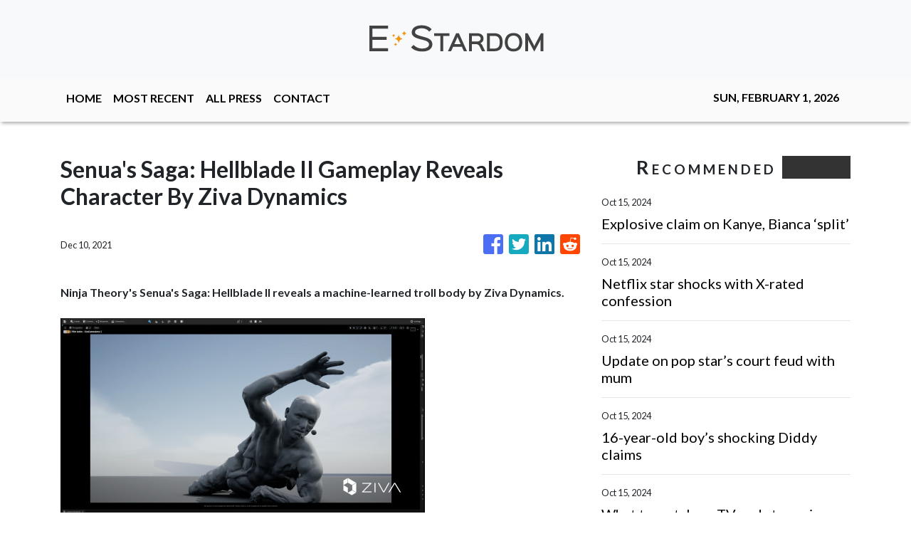

--- FILE ---
content_type: text/html; charset=utf-8
request_url: https://us-central1-vertical-news-network.cloudfunctions.net/get/fetch-include-rss
body_size: 18969
content:
[
  {
    "id": 58552793,
    "title": "Explosive claim on Kanye, Bianca ‘split’",
    "summary": "An insider has claimed Kanye West and Bianca Censori have hatched a secret plot behind closed doors to distract the public.",
    "slug": "explosive-claim-on-kanye-bianca-split",
    "link": "https://www.news.com.au/entertainment/celebrity-life/hook-ups-break-ups/explosive-claim-on-kanye-bianca-split/news-story/aae8785362963f8fe8d5397062dd7b7e?from=rss-basic",
    "date_published": "2024-10-15T10:00:07.000Z",
    "images": "https://content.api.news/v3/images/bin/2e928ac473748e2c06b3b6f464e3b3e1?width=320",
    "categories": "1,10,11,61,1055",
    "img_id": "0",
    "caption": "",
    "country": "Australia",
    "source_type": "rss",
    "source": "news.com.au"
  },
  {
    "id": 58552792,
    "title": "Netflix star shocks with X-rated confession",
    "summary": "The star of Monsters: The Lyle and Erik Menendez Story made a wild confession about one particular scene on the smash hit show.",
    "slug": "netflix-star-shocks-with-xrated-confession",
    "link": "https://www.news.com.au/entertainment/tv/netflix-star-shocks-with-xrated-confession/news-story/513a938aba49ab9fe4e2abe4e35e9a3f?from=rss-basic",
    "date_published": "2024-10-15T10:00:07.000Z",
    "images": "https://content.api.news/v3/images/bin/db03ea591c4741cbae11223557a2ad6f?width=320",
    "categories": "1,10,11,61,1055",
    "img_id": "0",
    "caption": "",
    "country": "Australia",
    "source_type": "rss",
    "source": "news.com.au"
  },
  {
    "id": 58539766,
    "title": "Update on pop star’s court feud with mum",
    "summary": "Singer Vanessa Amorosi is deadlocked with her mother after suing her over the ownership of two homes bought with proceeds from her music career.",
    "slug": "update-on-pop-stars-court-feud-with-mum",
    "link": "https://www.news.com.au/national/victoria/courts-law/singer-vanessa-amorosi-mum-deadlocked-over-home-ownership-lawsuit/news-story/1065356147d57c9a3ff5f18cf57ab2da?from=rss-basic",
    "date_published": "2024-10-15T10:00:07.000Z",
    "images": "https://content.api.news/v3/images/bin/9ad94a9645edccb1ed7e33a295a9c810?width=320",
    "categories": "1,10,11,61,1055",
    "img_id": "0",
    "caption": "",
    "country": "Australia",
    "source_type": "rss",
    "source": "news.com.au"
  },
  {
    "id": 58539765,
    "title": "16-year-old boy’s shocking Diddy claims",
    "summary": "It marks the first time that Combs has been accused in the civil and criminal cases of sexual activity with a child.",
    "slug": "16yearold-boys-shocking-diddy-claims",
    "link": "https://www.news.com.au/entertainment/music/16yearold-boys-shocking-diddy-claims/news-story/c51799d302fb6158f0297f4f381863f9?from=rss-basic",
    "date_published": "2024-10-15T10:00:07.000Z",
    "images": "https://content.api.news/v3/images/bin/8ff8e9b68ff0667979c057cb219f0367?width=320",
    "categories": "1,10,11,61,1055",
    "img_id": "0",
    "caption": "",
    "country": "Australia",
    "source_type": "rss",
    "source": "news.com.au"
  },
  {
    "id": 58539764,
    "title": "What to watch on TV and streaming this week",
    "summary": "Triple Logie-winner Kitty Flanagan is back with her global hit workplace comedy and a serious medical problem is tackled head-on in a quality new footy drama.",
    "slug": "what-to-watch-on-tv-and-streaming-this-week",
    "link": "https://www.news.com.au/entertainment/tv/what-to-watch-on-tv-and-streaming-this-week-fisk-returns-plus-a-footy-drama-that-hits-hard/news-story/14aa2ad2d572961c9614a2349d94260c?from=rss-basic",
    "date_published": "2024-10-15T10:00:07.000Z",
    "images": "https://content.api.news/v3/images/bin/6b482bab512c81db5dea8d6ab92fcde0?width=320",
    "categories": "1,10,11,61,1055",
    "img_id": "0",
    "caption": "",
    "country": "Australia",
    "source_type": "rss",
    "source": "news.com.au"
  },
  {
    "id": 58527962,
    "title": "TV icon’s tragic cause of death revealed",
    "summary": "Renowned Aussie broadcaster George Negus has died at the age of 82, with his family issuing an emotional statement.",
    "slug": "tv-icons-tragic-cause-of-death-revealed",
    "link": "https://www.news.com.au/entertainment/celebrity-life/celebrity-deaths/aussie-tv-icon-george-negus-dies-aged-82/news-story/0ca17e0c06077720cf2fa3a9d857390f?from=rss-basic",
    "date_published": "2024-10-15T10:00:07.000Z",
    "images": "https://content.api.news/v3/images/bin/d2448257d73c5632755268b34d3bca5f?width=320",
    "categories": "1,10,11,61,1055",
    "img_id": "0",
    "caption": "",
    "country": "Australia",
    "source_type": "rss",
    "source": "news.com.au"
  },
  {
    "id": 58527961,
    "title": "George Negus dead at 82",
    "summary": "Former 60 Minutes star reporter George Negus, who has died aged 82, famously took on former British PM Margaret Thatcher in a headline-making interview.",
    "slug": "george-negus-dead-at-82",
    "link": "https://www.news.com.au/entertainment/tv/current-affairs/renowned-journalist-george-negus-has-died-aged-82/news-story/a03159cb89663dfbd499e9682b52e376?from=rss-basic",
    "date_published": "2024-10-15T10:00:07.000Z",
    "images": "https://content.api.news/v3/images/bin/07c47d93cf754c62c918ca53c82aa492?width=320",
    "categories": "1,10,11,61,1055",
    "img_id": "0",
    "caption": "",
    "country": "Australia",
    "source_type": "rss",
    "source": "news.com.au"
  },
  {
    "id": 58515180,
    "title": "Two words raise fresh Harry, Meghan marriage questions",
    "summary": "As the Duke and Duchess of Sussex continue to appear individually, a friend’s claim has only made things more confusing.",
    "slug": "two-words-raise-fresh-harry-meghan-marriage-questions",
    "link": "https://www.news.com.au/entertainment/celebrity-life/royals/two-words-raise-fresh-prince-harry-and-meghan-markle-marriage-questions/news-story/43ec5357a97e01bcda8da48753832430?from=rss-basic",
    "date_published": "2024-10-15T10:00:07.000Z",
    "images": "https://content.api.news/v3/images/bin/6f7c8f06b65b1cb801522baf61269d3d?width=320",
    "categories": "1,10,11,61,1055",
    "img_id": "0",
    "caption": "",
    "country": "Australia",
    "source_type": "rss",
    "source": "news.com.au"
  },
  {
    "id": 58515179,
    "title": "Aussie star you won’t recognise in new pics",
    "summary": "A famous Aussie celebrity looked unrecognisable as he popped into the service station.",
    "slug": "aussie-star-you-wont-recognise-in-new-pics",
    "link": "https://www.news.com.au/entertainment/celebrity-life/celebrity-photos/dominic-purcell-debuts-a-whole-new-look/news-story/6086720f42b1a25376746bf7579ceb88?from=rss-basic",
    "date_published": "2024-10-15T10:00:07.000Z",
    "images": "https://content.api.news/v3/images/bin/064f56e2a2b38cd1dcea6ccf7c68d793?width=320",
    "categories": "1,10,11,61,1055",
    "img_id": "0",
    "caption": "",
    "country": "Australia",
    "source_type": "rss",
    "source": "news.com.au"
  },
  {
    "id": 58501980,
    "title": "‘90s star unrecognisable at Sydney event",
    "summary": "A 90s icon who played the role of Xena: Warrior Princess has re-emerged in Sydney almost 30 years since first appearing on screens.",
    "slug": "90s-star-unrecognisable-at-sydney-event",
    "link": "https://www.news.com.au/entertainment/celebrity-life/90s-star-lucy-lawless-wows-fans-in-sydney-30-years-after-iconic-role-in-xena-warrior-princess/news-story/20d1ea3547d390575780226dd209654c?from=rss-basic",
    "date_published": "2024-10-15T10:00:07.000Z",
    "images": "https://content.api.news/v3/images/bin/e5424b385cee51a4e556700acad66b4d?width=320",
    "categories": "1,10,11,61,1055",
    "img_id": "0",
    "caption": "",
    "country": "Australia",
    "source_type": "rss",
    "source": "news.com.au"
  },
  {
    "id": 58488759,
    "title": "Bianca Censori’s mum responds to Kanye West’s sex request",
    "summary": "Bianca Censori’s Aussie mum has responded to reports about her son-in-law’s alleged X-rated request.",
    "slug": "bianca-censoris-mum-responds-to-kanye-wests-sex-request",
    "link": "https://www.news.com.au/entertainment/celebrity-life/bianca-censoris-mum-responds-to-claim-kanye-west-wanted-to-have-sex-with-her/news-story/03ae92ec63206ba4261867df6bad3a7b?from=rss-basic",
    "date_published": "2024-10-15T10:00:07.000Z",
    "images": "https://content.api.news/v3/images/bin/73f9131c411726d3c6f9c7dc26fc33ed?width=320",
    "categories": "1,10,11,61,1055",
    "img_id": "0",
    "caption": "",
    "country": "Australia",
    "source_type": "rss",
    "source": "news.com.au"
  },
  {
    "id": 58488758,
    "title": "Royal family posts job ad with low salary",
    "summary": "Buckingham Palace has rushed to correct an “error” for inadvertently posting a housekeeper job ad with a salary that is less than minimum wage.",
    "slug": "royal-family-posts-job-ad-with-low-salary",
    "link": "https://www.news.com.au/entertainment/celebrity-life/royals/royal-family-inadvertently-posts-job-ad-offering-less-than-minimum-wage-for-new-housekeeper/news-story/0a5551636813dcd5f26aa10e1c98aacf?from=rss-basic",
    "date_published": "2024-10-15T10:00:07.000Z",
    "images": "https://content.api.news/v3/images/bin/a4d5bccf93b730cb22b0ed8faefa5046?width=320",
    "categories": "1,10,11,61,1055",
    "img_id": "0",
    "caption": "",
    "country": "Australia",
    "source_type": "rss",
    "source": "news.com.au"
  },
  {
    "id": 58475748,
    "title": "Olivia Rodrigo falls through stage in Melbourne",
    "summary": "Olivia Rodrigo was performing her fourth and final show in Melbourne when the incident took place.",
    "slug": "olivia-rodrigo-falls-through-stage-in-melbourne",
    "link": "https://www.news.com.au/entertainment/music/tours/oh-my-god-olivia-rodrigo-falls-through-stage-during-melbourne-gig/news-story/6751060268e0ab49414312e64a376b27?from=rss-basic",
    "date_published": "2024-10-15T10:00:07.000Z",
    "images": "https://content.api.news/v3/images/bin/6348b9ae7d92d2fd704b4299d8eaaf19?width=320",
    "categories": "1,10,11,61,1055",
    "img_id": "0",
    "caption": "",
    "country": "Australia",
    "source_type": "rss",
    "source": "news.com.au"
  },
  {
    "id": 58475747,
    "title": "Teen victims’ bombshell new Diddy claims",
    "summary": "Bombshell new claims allege Diddy invited teenagersto his hotel and threatened to kill them if they did not comply.",
    "slug": "teen-victims-bombshell-new-diddy-claims",
    "link": "https://www.news.com.au/entertainment/celebrity-life/diddy-accused-of-drugging-raping-sodomising-and-threatening-to-kill-multiple-victims-in-new-lawsuits/news-story/ad5a7011c355444772e3c449a543d3ea?from=rss-basic",
    "date_published": "2024-10-15T10:00:07.000Z",
    "images": "https://content.api.news/v3/images/bin/da0126f1a448f8e0a576811f6f95de4d?width=320",
    "categories": "1,10,11,61,1055",
    "img_id": "0",
    "caption": "",
    "country": "Australia",
    "source_type": "rss",
    "source": "news.com.au"
  },
  {
    "id": 58462809,
    "title": "Last chance for Aussies to get Oasis tickets",
    "summary": "A fifth and final date has been added to Oasis’ Australian tour as one city has completely sold out amid “phenomenal demand”.",
    "slug": "last-chance-for-aussies-to-get-oasis-tickets",
    "link": "https://www.news.com.au/entertainment/music/tours/phenomenal-demand-oasis-tickets-to-go-on-sale-on-tuesday/news-story/98319a54affd8e8d6c7f4334c6f6dc28?from=rss-basic",
    "date_published": "2024-10-15T10:00:07.000Z",
    "images": "https://content.api.news/v3/images/bin/f26ce90f9545b5fef49a9ac2f4972904?width=320",
    "categories": "1,10,11,61,1055",
    "img_id": "0",
    "caption": "",
    "country": "Australia",
    "source_type": "rss",
    "source": "news.com.au"
  },
  {
    "id": 58462808,
    "title": "US pop star falls through stage during Aussie show",
    "summary": "A huge US pop singer has suffered a shocking mid-show mishap during the final Melbourne show on her sold-out tour.",
    "slug": "us-pop-star-falls-through-stage-during-aussie-show",
    "link": "https://www.news.com.au/entertainment/music/tours/us-pop-star-olivia-rodrigo-falls-through-stage-during-melbourne-concert/news-story/c565c0011996c9552b2da0f64bc059a6?from=rss-basic",
    "date_published": "2024-10-15T10:00:07.000Z",
    "images": "https://content.api.news/v3/images/bin/e8cfce440030380656ecf0cac605af39?width=320",
    "categories": "1,10,11,61,1055",
    "img_id": "0",
    "caption": "",
    "country": "Australia",
    "source_type": "rss",
    "source": "news.com.au"
  },
  {
    "id": 58462807,
    "title": "Country singer abruptly pauses concert: ‘Craziest reason’",
    "summary": "Country music star Brantley Gilbert was forced to abruptly pause his concert this weekend – for an absolutely wild reason.",
    "slug": "country-singer-abruptly-pauses-concert-craziest-reason",
    "link": "https://www.news.com.au/entertainment/music/tours/country-singer-brantley-gilbert-abruptly-pauses-concert-craziest-reason/news-story/e883708647e364ddc2be816d0155c63d?from=rss-basic",
    "date_published": "2024-10-15T10:00:07.000Z",
    "images": "https://content.api.news/v3/images/bin/809f58522e10f2c71d95b7737a34e20d?width=320",
    "categories": "1,10,11,61,1055",
    "img_id": "0",
    "caption": "",
    "country": "Australia",
    "source_type": "rss",
    "source": "news.com.au"
  },
  {
    "id": 58450440,
    "title": "King caught up in Aussie ‘insult’ row ahead of tour",
    "summary": "Australia’s state leaders are being accused of “insulting” the King, just days out from his high-profile visit Down Under.",
    "slug": "king-caught-up-in-aussie-insult-row-ahead-of-tour",
    "link": "https://www.news.com.au/entertainment/celebrity-life/royals/king-caught-up-in-aussie-insult-row-ahead-of-tour/news-story/0c155caa73997fc528140f3a79cc40b7?from=rss-basic",
    "date_published": "2024-10-15T10:00:07.000Z",
    "images": "https://content.api.news/v3/images/bin/41ffd18ddf37a2491f107ce5aaaf1b20?width=320",
    "categories": "1,10,11,61,1055",
    "img_id": "0",
    "caption": "",
    "country": "Australia",
    "source_type": "rss",
    "source": "news.com.au"
  },
  {
    "id": 58437155,
    "title": "Nine bloodbath continues with latest cuts",
    "summary": "Another senior member of staff at Channel 9 has been made redundant just months after a series of mass sackings.",
    "slug": "nine-bloodbath-continues-with-latest-cuts",
    "link": "https://www.news.com.au/entertainment/tv/nine-bloodbath-continues-with-latest-cuts/news-story/d4f0bf87ce44a3420cbadcf27a764ba7?from=rss-basic",
    "date_published": "2024-10-15T10:00:07.000Z",
    "images": "https://content.api.news/v3/images/bin/78325864049d6321b6020862637abed9?width=320",
    "categories": "1,10,11,61,1055",
    "img_id": "0",
    "caption": "",
    "country": "Australia",
    "source_type": "rss",
    "source": "news.com.au"
  },
  {
    "id": 58437154,
    "title": "‘Disgrace’: Outrage over ‘extinction event’",
    "summary": "One of the great Australian summer traditions is rapidly disappearing, with industry insiders taking aim at a “disgraceful” practice.",
    "slug": "disgrace-outrage-over-extinction-event",
    "link": "https://www.news.com.au/entertainment/music/music-festivals/aussie-music-festivals-are-facing-an-extinction-event-as-insiders-rally-against-monopolisation/news-story/e73645dd225ee2664cce492a3c1f0a02?from=rss-basic",
    "date_published": "2024-10-15T10:00:07.000Z",
    "images": "https://content.api.news/v3/images/bin/4f033ee283d9e14f2132844fe5d21971?width=320",
    "categories": "1,10,11,61,1055",
    "img_id": "0",
    "caption": "",
    "country": "Australia",
    "source_type": "rss",
    "source": "news.com.au"
  },
  {
    "id": 58437153,
    "title": "‘Disgraceful’: Aussies slam Oasis prices",
    "summary": "Australians have been left fuming at the “exploitative” and “disgraceful” cost of tickets to the Oasis reunion show that went on sale today.",
    "slug": "disgraceful-aussies-slam-oasis-prices",
    "link": "https://www.news.com.au/entertainment/music/australians-slam-oasis-reunion-ticket-prices/news-story/7ac99824999712c2e6fe8acea330d366?from=rss-basic",
    "date_published": "2024-10-15T10:00:07.000Z",
    "images": "https://content.api.news/v3/images/bin/7809e77dd4f4185c53ccc1bbb8482e77?width=320",
    "categories": "1,10,11,61,1055",
    "img_id": "0",
    "caption": "",
    "country": "Australia",
    "source_type": "rss",
    "source": "news.com.au"
  },
  {
    "id": 58437152,
    "title": "Footage surfaces of A-listers’ ‘tense’ red carpet exchange",
    "summary": "Footage has surfaced of what looks like a very awkward red carpet exchange, sparking rumours of a secret celeb feud.",
    "slug": "footage-surfaces-of-alisters-tense-red-carpet-exchange",
    "link": "https://www.news.com.au/entertainment/celebrity-life/celebrity-photos/footage-surfaces-of-nicole-kidman-and-salma-hayeks-tense-red-carpet-exchange/news-story/fb766ad224fa67482d3b457e32f5e001?from=rss-basic",
    "date_published": "2024-10-15T10:00:07.000Z",
    "images": "https://content.api.news/v3/images/bin/ee55473ed0b4af7a8dc9893ce623fb1f?width=320",
    "categories": "1,10,11,61,1055",
    "img_id": "0",
    "caption": "",
    "country": "Australia",
    "source_type": "rss",
    "source": "news.com.au"
  },
  {
    "id": 58410584,
    "title": "Moore shares update on Willis’ health",
    "summary": "Bruce Willis’ ex-wife, Demi Moore, has shared insight into the Hollywood star’s current condition as he battles his disease.",
    "slug": "moore-shares-update-on-willis-health",
    "link": "https://www.news.com.au/entertainment/celebrity-life/moore-shares-update-on-willis-health/news-story/c62e683842d3924f7a933bac02a7781a?from=rss-basic",
    "date_published": "2024-10-15T10:00:07.000Z",
    "images": "https://content.api.news/v3/images/bin/7b948dcf9ad0b4ad3b4fba5b00295383?width=320",
    "categories": "1,10,11,61,1055",
    "img_id": "0",
    "caption": "",
    "country": "Australia",
    "source_type": "rss",
    "source": "news.com.au"
  },
  {
    "id": 58410583,
    "title": "‘Execution’: Live Nation CEO slams allegations",
    "summary": "Waleed Aly grilled the head of touring giant Live Nation over the company’s hidden fees and soaring ticket costs that are pricing fans out of concerts.",
    "slug": "execution-live-nation-ceo-slams-allegations",
    "link": "https://www.news.com.au/entertainment/tv/execution-live-nation-ceo-slams-allegations/news-story/bfead265fb288da8e92aea8d3ceb1ebe?from=rss-basic",
    "date_published": "2024-10-15T10:00:07.000Z",
    "images": "https://content.api.news/v3/images/bin/e365e69c71bd76ab9fc3b611ade96c5a?width=320",
    "categories": "1,10,11,61,1055",
    "img_id": "0",
    "caption": "",
    "country": "Australia",
    "source_type": "rss",
    "source": "news.com.au"
  },
  {
    "id": 58397340,
    "title": "Beloved radio star’s shock on-air announcement",
    "summary": "One of the most popular Melbourne radio presenters has announced his decision to depart Triple M after more than 16 years on air.",
    "slug": "beloved-radio-stars-shock-onair-announcement",
    "link": "https://www.news.com.au/entertainment/tv/radio/beloved-radio-stars-shock-onair-announcement/news-story/b55f237738427d10b3243a437655569e?from=rss-basic",
    "date_published": "2024-10-15T10:00:07.000Z",
    "images": "https://content.api.news/v3/images/bin/0d373df7c58d86236cbbc36fb5e59935?width=320",
    "categories": "1,10,11,61,1055",
    "img_id": "0",
    "caption": "",
    "country": "Australia",
    "source_type": "rss",
    "source": "news.com.au"
  },
  {
    "id": 58385917,
    "title": "Star spills on famous porn star role in Boogie Nights",
    "summary": "Actress Heather Graham’s conservative family didn’t want her to take the racy role of a porn star on Boogie Nights, but she said “screw it”.",
    "slug": "star-spills-on-famous-porn-star-role-in-boogie-nights",
    "link": "https://www.news.com.au/entertainment/movies/heather-graham-did-boogie-nights-nude-scene-despite-her-familys-religious-beliefs-screw-it/news-story/5d6fa0836dbf6ca9f19727d74fd80941?from=rss-basic",
    "date_published": "2024-10-15T10:00:07.000Z",
    "images": "https://content.api.news/v3/images/bin/a14205596ce995aa064eb17f9c97673a?width=320",
    "categories": "1,10,11,61,1055",
    "img_id": "0",
    "caption": "",
    "country": "Australia",
    "source_type": "rss",
    "source": "news.com.au"
  },
  {
    "id": 58373076,
    "title": "Spider-Man star splits from girlfriend amid persistent rumours",
    "summary": "Spider-Man actor Andrew Garfield has split from his girlfriend after she shut down rumours about how they got together.",
    "slug": "spiderman-star-splits-from-girlfriend-amid-persistent-rumours",
    "link": "https://www.news.com.au/entertainment/celebrity-life/hook-ups-break-ups/spiderman-star-andrew-garfield-and-girlfriend-dr-kate-tomas-split-after-brief-romance/news-story/b634fd3a624fd626d5e18e6c5fb7bfee?from=rss-basic",
    "date_published": "2024-10-15T10:00:07.000Z",
    "images": "https://content.api.news/v3/images/bin/ae9efce21721587a5cd41109c005350e?width=320",
    "categories": "1,10,11,61,1055",
    "img_id": "0",
    "caption": "",
    "country": "Australia",
    "source_type": "rss",
    "source": "news.com.au"
  },
  {
    "id": 58359840,
    "title": "Olivia Rodrigo’s cheeky crop top wows at Aussie gig",
    "summary": "US pop star Olivia Rodrigo has delighted Aussie fans with this playful message scrawled across her crop top at her Melbourne show.",
    "slug": "olivia-rodrigos-cheeky-crop-top-wows-at-aussie-gig",
    "link": "https://www.news.com.au/entertainment/music/olivia-rodrigos-playful-vegemite-message-for-aussie-fans-during-melbourne-show/news-story/716bee233d94bbc585529542e1e71d9c?from=rss-basic",
    "date_published": "2024-10-15T10:00:07.000Z",
    "images": "https://content.api.news/v3/images/bin/04289c7e95bcdd3fe114e3eab2442799?width=320",
    "categories": "1,10,11,61,1055",
    "img_id": "0",
    "caption": "",
    "country": "Australia",
    "source_type": "rss",
    "source": "news.com.au"
  },
  {
    "id": 58346615,
    "title": "Fears for Justin Bieber amid Diddy scandal",
    "summary": "Justin Bieber is reportedly isolating himself from some who have been close to him for decades in the wake of Diddy’s arrest.",
    "slug": "fears-for-justin-bieber-amid-diddy-scandal",
    "link": "https://www.news.com.au/entertainment/celebrity-life/justin-bieber-doesnt-trust-everyone-as-hes-haunted-by-his-past-amid-diddy-arrest/news-story/23473744e42fbf2941fbfc9daf7b20ac?from=rss-basic",
    "date_published": "2024-10-15T10:00:07.000Z",
    "images": "https://content.api.news/v3/images/bin/ac8dc3e7d6ac9eef42374208ec8e0012?width=320",
    "categories": "1,10,11,61,1055",
    "img_id": "0",
    "caption": "",
    "country": "Australia",
    "source_type": "rss",
    "source": "news.com.au"
  },
  {
    "id": 58346614,
    "title": "‘Devastating loss’: Popular DJ dies in Ibiza",
    "summary": "A popular Scottish DJ has died while in Ibiza, with his “utterly heartbroken” family sharing the devastating news on Instagram.",
    "slug": "devastating-loss-popular-dj-dies-in-ibiza",
    "link": "https://www.news.com.au/entertainment/celebrity-life/celebrity-deaths/popular-scottish-dj-jackmaster-dead-at-38-after-head-injury/news-story/5a5390fb4f8c274794d2e12c43e45718?from=rss-basic",
    "date_published": "2024-10-15T10:00:07.000Z",
    "images": "https://content.api.news/v3/images/bin/b1f1012c2e71926a8e3b88a4fb4dbdcc?width=320",
    "categories": "1,10,11,61,1055",
    "img_id": "0",
    "caption": "",
    "country": "Australia",
    "source_type": "rss",
    "source": "news.com.au"
  },
  {
    "id": 58565105,
    "title": "Olivia Rodrigo recovered like a true star after falling into a trap door mid-show in Australia",
    "summary": "Olivia Rodrigo took a tumble down a huge trap door and recovered like a true professional.",
    "slug": "olivia-rodrigo-recovered-like-a-true-star-after-falling-into-a-trap-door-midshow-in-australia",
    "link": "https://www.perthnow.com.au/entertainment/music/olivia-rodrigo-recovered-like-a-true-star-after-falling-into-a-trap-door-mid-show-in-australia-c-16403407",
    "date_published": "2024-10-15T09:03:51.000Z",
    "images": "https://images.perthnow.com.au/publication/C-16403407/30c48a212f304818c7ff7aff5926d8996cbff0e5-16x9-x0y192w2048h1152.jpg",
    "categories": "1,10,11,61,1055",
    "img_id": "0",
    "caption": "",
    "country": "Australia",
    "source_type": "rss",
    "source": "PerthNow"
  },
  {
    "id": 58565106,
    "title": "Queen hint at releasing new music",
    "summary": "Queen's drummer Roger Taylor has revealed there is still a chance he and guitarist Brian May will release new music under the band's name.",
    "slug": "queen-hint-at-releasing-new-music",
    "link": "https://www.perthnow.com.au/entertainment/music/queen-hint-at-releasing-new-music-c-16403405",
    "date_published": "2024-10-15T09:03:48.000Z",
    "images": "https://images.perthnow.com.au/publication/C-16403405/22bdf910f73fee0eae3e5c75546f73e21a749c89-16x9-x0y192w2048h1152.jpg",
    "categories": "1,10,11,61,1055",
    "img_id": "0",
    "caption": "",
    "country": "Australia",
    "source_type": "rss",
    "source": "PerthNow"
  },
  {
    "id": 58565107,
    "title": "Perth Concert Hall, WASO offers discounted tickets to concerts depending on age, public outraged",
    "summary": "Two Perth music halls are selling massively discounted tickets depending on the customer’s age and some concertgoers are outraged over the offers.",
    "slug": "perth-concert-hall-waso-offers-discounted-tickets-to-concerts-depending-on-age-public-outraged",
    "link": "https://www.perthnow.com.au/news/wa/perth-concert-hall-waso-offers-discounted-tickets-to-concerts-depending-on-age-public-outraged-c-16400051",
    "date_published": "2024-10-15T08:44:39.000Z",
    "images": "https://images.perthnow.com.au/publication/C-16400051/8111125aa4688d89d528f577a4afaa7f6a1cc5bb-16x9-x0y350w4000h2250.jpg",
    "categories": "1,10,11,61,1055",
    "img_id": "0",
    "caption": "",
    "country": "Australia",
    "source_type": "rss",
    "source": "PerthNow"
  },
  {
    "id": 58565108,
    "title": "Phillip Schofield: Former This Morning host announces mum’s tragic death",
    "summary": "TV star Phillip Schofield has revealed his mother passed away after a ‘heartbreaking weekend’.",
    "slug": "phillip-schofield-former-this-morning-host-announces-mums-tragic-death",
    "link": "https://www.perthnow.com.au/entertainment/celebrity/phillip-schofield-former-this-morning-host-announces-mums-tragic-death-c-16403131",
    "date_published": "2024-10-15T08:38:48.000Z",
    "images": "https://images.perthnow.com.au/publication/C-16403131/2cfad0bbae12471f4434b7bd3d413c43db7e2cbe-16x9-x0y299w479h269.jpg",
    "categories": "1,10,11,61,1055",
    "img_id": "0",
    "caption": "",
    "country": "Australia",
    "source_type": "rss",
    "source": "PerthNow"
  },
  {
    "id": 58552248,
    "title": "Sean 'Diddy' Combs insists 'the truth will prevail' after latest allegations",
    "summary": "Rapper Sean 'Diddy' Combs' lawyers say \"the truth will prevail\" as he faces six new lawsuits.",
    "slug": "sean-diddy-combs-insists-the-truth-will-prevail-after-latest-allegations",
    "link": "https://www.perthnow.com.au/entertainment/celebrity/sean-diddy-combs-insists-the-truth-will-prevail-after-latest-allegations-c-16402918",
    "date_published": "2024-10-15T08:02:51.000Z",
    "images": "https://images.perthnow.com.au/publication/C-16402918/786630a0e6149cb21594293cedaa77bd65148751-16x9-x0y192w2048h1152.jpg",
    "categories": "1,10,11,61,1055",
    "img_id": "0",
    "caption": "",
    "country": "Australia",
    "source_type": "rss",
    "source": "PerthNow"
  },
  {
    "id": 58552249,
    "title": "JLS star Oritsé Williams' wife is pregnant with their first child",
    "summary": "JLS singer Oritsé Williams has revealed his wife is pregnant with their first child.",
    "slug": "jls-star-oritse-williams-wife-is-pregnant-with-their-first-child",
    "link": "https://www.perthnow.com.au/entertainment/celebrity/jls-star-orits-williams-wife-is-pregnant-with-their-first-child-c-16402917",
    "date_published": "2024-10-15T08:02:49.000Z",
    "images": "https://images.perthnow.com.au/publication/C-16402917/72a7beb045d617113608a3155d4507377584445a-16x9-x0y192w2048h1152.jpg",
    "categories": "1,10,11,61,1055",
    "img_id": "0",
    "caption": "",
    "country": "Australia",
    "source_type": "rss",
    "source": "PerthNow"
  },
  {
    "id": 58333379,
    "title": "Kanye’s X-Rated request about wife’s mum",
    "summary": "Kanye West allegedly sent his Aussie wife Bianca Censori a text with an X-rated request involving her mum.",
    "slug": "kanyes-xrated-request-about-wifes-mum",
    "link": "https://www.news.com.au/entertainment/celebrity-life/kanye-west-allegedly-told-wife-bianca-censori-he-wanted-to-sleep-with-her-mum-while-she-watched/news-story/345f48c243ff47664637cb24ad3bf819?from=rss-basic",
    "date_published": "2024-10-15T08:00:07.000Z",
    "images": "https://content.api.news/v3/images/bin/9a4dc4200664abe411a972a6982d105c?width=320",
    "categories": "1,10,11,61,1055",
    "img_id": "0",
    "caption": "",
    "country": "Australia",
    "source_type": "rss",
    "source": "news.com.au"
  },
  {
    "id": 58333378,
    "title": "90s sitcom star unrecognisable in rare outing",
    "summary": "A 90s sitcom star has stepped out looking unrecognisable more than 30 years after he first starred in a popular comedy series.",
    "slug": "90s-sitcom-star-unrecognisable-in-rare-outing",
    "link": "https://www.news.com.au/entertainment/celebrity-life/celebrity-photos/home-improvement-star-richard-karn-unrecognisable-in-rare-outing-25-years-after-series-wrapped/news-story/16f9933b5f1b972d6f210fa44e94ebca?from=rss-basic",
    "date_published": "2024-10-15T08:00:07.000Z",
    "images": "https://content.api.news/v3/images/bin/6f47bb88e667cc1c433ad0b20d820621?width=320",
    "categories": "1,10,11,61,1055",
    "img_id": "0",
    "caption": "",
    "country": "Australia",
    "source_type": "rss",
    "source": "news.com.au"
  },
  {
    "id": 58552250,
    "title": "Harrison Ford 'silly' not to join Marvel movie universe",
    "summary": "Marvel produces good audience experiences and it's silly to sit around regretting change and not participate, the actor who played Han Solo in Star Wars says.",
    "slug": "harrison-ford-silly-not-to-join-marvel-movie-universe",
    "link": "https://www.perthnow.com.au/entertainment/movies/harrison-ford-silly-not-to-join-marvel-movie-universe-c-16402813",
    "date_published": "2024-10-15T07:54:42.000Z",
    "images": "https://images.perthnow.com.au/publication/C-16402813/3a1661ef330cfe459d2e597ddc2f4c74a7163ef3-16x9-x0y0w1280h720.jpg",
    "categories": "1,10,11,61,1055",
    "img_id": "0",
    "caption": "",
    "country": "Australia",
    "source_type": "rss",
    "source": "PerthNow"
  },
  {
    "id": 58552251,
    "title": "Terrifier filmmaker has 'no definitive answer' on gory franchise's future",
    "summary": "'Terrifier 3' writer and director Damien Leone has \"no definite answer\" on the future of the gruesome film series.",
    "slug": "terrifier-filmmaker-has-no-definitive-answer-on-gory-franchises-future",
    "link": "https://www.perthnow.com.au/entertainment/movies/terrifier-filmmaker-has-no-definitive-answer-on-gory-franchises-future-c-16402351",
    "date_published": "2024-10-15T07:01:55.000Z",
    "images": "https://images.perthnow.com.au/publication/C-16402351/9ecfe0cdb7eea129af7a4755caa86d4528b72af5-16x9-x0y192w2048h1152.jpg",
    "categories": "1,10,11,61,1055",
    "img_id": "0",
    "caption": "",
    "country": "Australia",
    "source_type": "rss",
    "source": "PerthNow"
  },
  {
    "id": 58552252,
    "title": "Harrison Ford on Marvel: We're silly if we sit around regretting the change",
    "summary": "Harrison Ford will make his Marvel debut in 'Captain America: Brave New World' next year, and the 'Star Wars' actor thinks it is \"silly\" to avoid such films just because they are different to what was largely made in the 80s and 90s.",
    "slug": "harrison-ford-on-marvel-were-silly-if-we-sit-around-regretting-the-change",
    "link": "https://www.perthnow.com.au/entertainment/movies/harrison-ford-on-marvel-were-silly-if-we-sit-around-regretting-the-change-c-16402349",
    "date_published": "2024-10-15T07:01:52.000Z",
    "images": "https://images.perthnow.com.au/publication/C-16402349/023b8406d6ec6cccbe13389d88a203496ab7dc27-16x9-x0y192w2048h1152.jpg",
    "categories": "1,10,11,61,1055",
    "img_id": "0",
    "caption": "",
    "country": "Australia",
    "source_type": "rss",
    "source": "PerthNow"
  },
  {
    "id": 58552253,
    "title": "Shawn Mendes 'relearned' passion for music after only experiencing 'Top 40 pop'",
    "summary": "'Why Why Why' singer Shawn Mendes has reflected on how he rediscovered his passion for songwriting after coming \"from Top 40 pop\".",
    "slug": "shawn-mendes-relearned-passion-for-music-after-only-experiencing-top-40-pop",
    "link": "https://www.perthnow.com.au/entertainment/music/shawn-mendes-relearned-passion-for-music-after-only-experiencing-top-40-pop-c-16402347",
    "date_published": "2024-10-15T07:01:48.000Z",
    "images": "https://images.perthnow.com.au/publication/C-16402347/22fa3c913d520cd8577e94afb8f02d5025b94c73-16x9-x0y192w2048h1152.jpg",
    "categories": "1,10,11,61,1055",
    "img_id": "0",
    "caption": "",
    "country": "Australia",
    "source_type": "rss",
    "source": "PerthNow"
  },
  {
    "id": 58552254,
    "title": "Coldplay on track to break 1 billion record on Music Of The Spheres Tour",
    "summary": "Coldplay look set to become the first UK act to earn more than £1 billion from a single tour if they continue to offload tickets for their 'Music Of The Spheres Tour', which is in line to reach 10 million ticket sales.",
    "slug": "coldplay-on-track-to-break-1-billion-record-on-music-of-the-spheres-tour",
    "link": "https://www.perthnow.com.au/entertainment/music/coldplay-on-track-to-break-1-billion-record-on-music-of-the-spheres-tour-c-16402345",
    "date_published": "2024-10-15T07:01:45.000Z",
    "images": "https://images.perthnow.com.au/publication/C-16402345/738b2c02d55f25bdc478b2054e2c3c088e78b5d1-16x9-x0y192w2048h1152.jpg",
    "categories": "1,10,11,61,1055",
    "img_id": "0",
    "caption": "",
    "country": "Australia",
    "source_type": "rss",
    "source": "PerthNow"
  },
  {
    "id": 58552255,
    "title": "Tributes flow for ‘giant of Australian journalism’ George Negus",
    "summary": "Praise for the veteran newsman is coming from all quarters — media, politics, sport and the public.",
    "slug": "tributes-flow-for-giant-of-australian-journalism-george-negus",
    "link": "https://www.perthnow.com.au/entertainment/tv/tributes-flow-for-giant-of-australian-journalism-george-negus-c-16401887",
    "date_published": "2024-10-15T06:55:57.000Z",
    "images": "https://images.perthnow.com.au/publication/C-16401887/5c238feb736cb6bd45bc537884db594247780ae7-16x9-x0y127w1960h1103.jpg",
    "categories": "1,10,11,61,1055",
    "img_id": "0",
    "caption": "",
    "country": "Australia",
    "source_type": "rss",
    "source": "PerthNow"
  },
  {
    "id": 58552256,
    "title": "Singer Vanessa Amorosi, mum deadlocked over home ownership lawsuit",
    "summary": "Singer Vanessa Amorosi is deadlocked with her mother after suing her over the ownership of two homes bought with proceeds from her music career.",
    "slug": "singer-vanessa-amorosi-mum-deadlocked-over-home-ownership-lawsuit",
    "link": "https://www.perthnow.com.au/news/singer-vanessa-amorosi-mum-deadlocked-over-home-ownership-lawsuit-c-16402195",
    "date_published": "2024-10-15T06:45:03.000Z",
    "images": "https://images.perthnow.com.au/publication/C-16402195/24e2abc52222cc555ba4748a56c1465aad0a3584-16x9-x0y599w1228h691.jpg",
    "categories": "1,10,11,61,1055",
    "img_id": "0",
    "caption": "",
    "country": "Australia",
    "source_type": "rss",
    "source": "PerthNow"
  },
  {
    "id": 58545060,
    "title": "Stephen Colbert Exposes Trump's 'Cognitive Decline' In Baffling New Rally Flubs",
    "summary": "The \"Late Show\" host shared footage of the former president struggling at multiple events in recent days.",
    "slug": "stephen-colbert-exposes-trumps-cognitive-decline-in-baffling-new-rally-flubs",
    "link": "https://www.huffpost.com/entry/stephen-colbert-trump-decline_n_670dfefbe4b0c5b8c0af1f3b",
    "date_published": "2024-10-15T06:27:16.000Z",
    "images": "",
    "categories": "1,10,11,61,1055",
    "img_id": "0",
    "caption": "",
    "country": "United States",
    "source_type": "rss",
    "source": "HuffPost"
  },
  {
    "id": 58539107,
    "title": "Tia Mowry 'repurposes' wedding ring into gifts for her kids",
    "summary": "The actor thought outside of the box after her split, coming up with a unique way to use her wedding ring.",
    "slug": "tia-mowry-repurposes-wedding-ring-into-gifts-for-her-kids",
    "link": "https://www.perthnow.com.au/entertainment/celebrity/tia-mowry-repurposes-wedding-ring-into-gifts-for-her-kids-c-16401580",
    "date_published": "2024-10-15T06:00:50.000Z",
    "images": "https://images.perthnow.com.au/publication/C-16401580/7dcb2704f03663c93f2439c91542d4a1dbe61a6e-16x9-x150y0w1877h1056.jpg",
    "categories": "1,10,11,61,1055",
    "img_id": "0",
    "caption": "",
    "country": "Australia",
    "source_type": "rss",
    "source": "PerthNow"
  },
  {
    "id": 58539108,
    "title": "Olivia Rodrigo's fans terrified as she suffers stage fall",
    "summary": "Olivia Rodrigo was performing her fourth and final show in Melbourne, Australia, on Monday night when her fans gasped in horror as she fell through a hole in the stage.",
    "slug": "olivia-rodrigos-fans-terrified-as-she-suffers-stage-fall",
    "link": "https://www.perthnow.com.au/entertainment/celebrity/olivia-rodrigos-fans-terrified-as-she-suffers-stage-fall-c-16401579",
    "date_published": "2024-10-15T06:00:48.000Z",
    "images": "https://images.perthnow.com.au/publication/C-16401579/3b4f2a440891f2c29f2054a2500e448c2875f874-16x9-x0y0w2048h1152.jpg",
    "categories": "1,10,11,61,1055",
    "img_id": "0",
    "caption": "",
    "country": "Australia",
    "source_type": "rss",
    "source": "PerthNow"
  },
  {
    "id": 58539109,
    "title": "Shawn Mendes finally feels like he's not just 'stepping into a role'",
    "summary": "'Stitches' hitmaker Shawn Mendes has found himself through therapy and music.",
    "slug": "shawn-mendes-finally-feels-like-hes-not-just-stepping-into-a-role",
    "link": "https://www.perthnow.com.au/entertainment/celebrity/shawn-mendes-finally-feels-like-hes-not-just-stepping-into-a-role-c-16401578",
    "date_published": "2024-10-15T06:00:45.000Z",
    "images": "https://images.perthnow.com.au/publication/C-16401578/32060866101228b7563539948c8111086ed3c465-16x9-x0y192w2048h1152.jpg",
    "categories": "1,10,11,61,1055",
    "img_id": "0",
    "caption": "",
    "country": "Australia",
    "source_type": "rss",
    "source": "PerthNow"
  },
  {
    "id": 58539110,
    "title": "'The grief is just the love' Lupita Nyong'o in tears as she pays tribute to co-star Chadwick Boseman",
    "summary": "'Black Panther' actress Lupita Nyong’o broke down in tears as she paid tribute to her late co-star Chadwick Boseman, who passed away in 2020 aged 43, and admitted she won't ever be \"done shedding my tears from losing my friend\".",
    "slug": "the-grief-is-just-the-love-lupita-nyongo-in-tears-as-she-pays-tribute-to-costar-chadwick-boseman",
    "link": "https://www.perthnow.com.au/entertainment/celebrity/the-grief-is-just-the-love-lupita-nyongo-in-tears-as-she-pays-tribute-to-co-star-chadwick-boseman-c-16401573",
    "date_published": "2024-10-15T06:00:43.000Z",
    "images": "https://images.perthnow.com.au/publication/C-16401573/cff5978d428bb5b2b9b881bfa1e3ec163a33b02d-16x9-x0y192w2048h1152.jpg",
    "categories": "1,10,11,61,1055",
    "img_id": "0",
    "caption": "",
    "country": "Australia",
    "source_type": "rss",
    "source": "PerthNow"
  },
  {
    "id": 58321304,
    "title": "Clash behind TV presenters’ feud revealed",
    "summary": "Relations between much-loved TV presenters Holly Willoughby and Phillip Schofield were so irreparable, he quit their morning show.",
    "slug": "clash-behind-tv-presenters-feud-revealed",
    "link": "https://www.news.com.au/entertainment/tv/morning-shows/clash-that-caused-breakfast-tv-cohosts-holly-willoughby-and-phillip-schofields-fallout-revealed/news-story/e6c8aa5639841fcd86727c3130a8813f?from=rss-basic",
    "date_published": "2024-10-15T06:00:08.000Z",
    "images": "https://content.api.news/v3/images/bin/ad6d114b74420e4f27338524cbc6704c?width=320",
    "categories": "1,10,11,61,1055",
    "img_id": "0",
    "caption": "",
    "country": "Australia",
    "source_type": "rss",
    "source": "news.com.au"
  },
  {
    "id": 58270702,
    "title": "Noughties pop star quits band after 26 years",
    "summary": "A noughties pop star from a chart-topping British girl band has announced she is leaving the band after almost three decades.",
    "slug": "noughties-pop-star-quits-band-after-26-years",
    "link": "https://www.news.com.au/entertainment/music/noughties-pop-star-quits-band-after-26-years-together-with-emotional-statement/news-story/b9542d4192e6e81b337dc31e3595ad2f?from=rss-basic",
    "date_published": "2024-10-15T06:00:08.000Z",
    "images": "https://content.api.news/v3/images/bin/7c8fbf20feb40cf802e9cdfc85249a5c?width=320",
    "categories": "1,10,11,61,1055",
    "img_id": "0",
    "caption": "",
    "country": "Australia",
    "source_type": "rss",
    "source": "news.com.au"
  },
  {
    "id": 58270701,
    "title": "Charli XCX slams question Billie Eilish was asked",
    "summary": "Singer Billie Eilish was asked a question in an interview, and people are divided on the internet on whether it should have been asked.",
    "slug": "charli-xcx-slams-question-billie-eilish-was-asked",
    "link": "https://www.news.com.au/entertainment/celebrity-life/celebrity-photos/charli-xcx-slams-question-billie-eilish-was-asked/news-story/b42f417f91816f80b27f43cf273b013b?from=rss-basic",
    "date_published": "2024-10-15T06:00:08.000Z",
    "images": "https://content.api.news/v3/images/bin/9dd2f52e4db115c53b40e05becb8d7bb?width=320",
    "categories": "1,10,11,61,1055",
    "img_id": "0",
    "caption": "",
    "country": "Australia",
    "source_type": "rss",
    "source": "news.com.au"
  },
  {
    "id": 58539111,
    "title": "Nicole Kidman attends mother’s funeral at St Francis Xavier church in Sydney",
    "summary": "The Hollywood star’s beloved 83-year-old mum died in September.",
    "slug": "nicole-kidman-attends-mothers-funeral-at-st-francis-xavier-church-in-sydney",
    "link": "https://www.perthnow.com.au/entertainment/celebrity/nicole-kidman-attends-mothers-funeral-at-st-francis-xavier-church-in-sydney-c-16400953",
    "date_published": "2024-10-15T05:35:57.000Z",
    "images": "https://images.perthnow.com.au/publication/C-16400953/fa7c8ea2e4cba07da9f11880ef7e12e5af65cdbf-16x9-x0y0w1920h1080.jpg",
    "categories": "1,10,11,61,1055",
    "img_id": "0",
    "caption": "",
    "country": "Australia",
    "source_type": "rss",
    "source": "PerthNow"
  },
  {
    "id": 58532840,
    "title": "'I Dare You!': Jimmy Kimmel Taunts 'Scared' Trump With 1 Simple TV Challenge",
    "summary": "The late night host made the former president an offer he'll almost certainly refuse.",
    "slug": "i-dare-you-jimmy-kimmel-taunts-scared-trump-with-1-simple-tv-challenge",
    "link": "https://www.huffpost.com/entry/jimmy-kimmel-trump-tv-challenge_n_670dee70e4b0aa1736e62ded",
    "date_published": "2024-10-15T05:29:23.000Z",
    "images": "",
    "categories": "1,10,11,61,1055",
    "img_id": "0",
    "caption": "",
    "country": "United States",
    "source_type": "rss",
    "source": "HuffPost"
  },
  {
    "id": 58539112,
    "title": "George Negus dies after long battle with Alzheimer's",
    "summary": "Newsman George Negus, instantly recognisable with his trademark moustache, will be remembered for his sharp mind and direct but disarming interview style.",
    "slug": "george-negus-dies-after-long-battle-with-alzheimers",
    "link": "https://www.perthnow.com.au/entertainment/george-negus-dies-after-long-after-alzheimers-battle-c-16400705",
    "date_published": "2024-10-15T04:55:12.000Z",
    "images": "https://images.perthnow.com.au/publication/C-16400705/f4beb1b001a4c338e4be571aab1ccf6c629e89a7-16x9-x0y0w1280h720.jpg",
    "categories": "1,10,11,61,1055",
    "img_id": "0",
    "caption": "",
    "country": "Australia",
    "source_type": "rss",
    "source": "PerthNow"
  },
  {
    "id": 58539113,
    "title": "Olivia Rodrigo spotted wearing bandage after fall at Rod Laver Arena in Melbourne ",
    "summary": "The pop sensation was pictured a little worse for wear in Melbourne as she headed for Sydney.",
    "slug": "olivia-rodrigo-spotted-wearing-bandage-after-fall-at-rod-laver-arena-in-melbourne-",
    "link": "https://www.perthnow.com.au/entertainment/confidential/olivia-rodrigo-spotted-wearing-bandage-after-fall-at-rod-laver-arena-in-melbourne--c-16399943",
    "date_published": "2024-10-15T04:33:35.000Z",
    "images": "",
    "categories": "1,10,11,61,1055",
    "img_id": "0",
    "caption": "",
    "country": "Australia",
    "source_type": "rss",
    "source": "PerthNow"
  },
  {
    "id": 58539114,
    "title": "‘Giant of Australian journalism’: Renowned journalist George Negus has died, aged 82",
    "summary": "Former 60 Minutes star reporter George Negus, who has died aged 82, famously took on former British PM Margaret Thatcher in a headline-making interview.",
    "slug": "giant-of-australian-journalism-renowned-journalist-george-negus-has-died-aged-82",
    "link": "https://www.perthnow.com.au/news/renowned-journalist-george-negus-has-died-aged-82-c-16400340",
    "date_published": "2024-10-15T04:24:08.000Z",
    "images": "https://images.perthnow.com.au/publication/C-16400340/427f74a08fe1421242928731833e938ff3be30b1-16x9-x0y615w1594h897.jpg",
    "categories": "1,10,11,61,1055",
    "img_id": "0",
    "caption": "",
    "country": "Australia",
    "source_type": "rss",
    "source": "PerthNow"
  },
  {
    "id": 58220709,
    "title": "Star defends racy mag cover after backlash",
    "summary": "JoJo Siwa has defended her decision to pose with a blinged-out jockstrap in a magazine cover photo shoot.",
    "slug": "star-defends-racy-mag-cover-after-backlash",
    "link": "https://www.news.com.au/entertainment/celebrity-life/just-spicing-myself-up-jojo-siwa-defends-controversial-photo-shoot-with-bedazzled-jockstrap/news-story/c0668f7db40f1da64eb0d8ba4b93ca57?from=rss-basic",
    "date_published": "2024-10-15T04:00:09.000Z",
    "images": "https://content.api.news/v3/images/bin/da906a0e940b0f3bace3f54527c08dda?width=320",
    "categories": "1,10,11,61,1055",
    "img_id": "0",
    "caption": "",
    "country": "Australia",
    "source_type": "rss",
    "source": "news.com.au"
  },
  {
    "id": 58220708,
    "title": "Charles to ‘stay out’ of Republic debate during royal visit",
    "summary": "The King has issued a surprising response to a question about Australia’s future ahead of his five-day tour to the country later this week.",
    "slug": "charles-to-stay-out-of-republic-debate-during-royal-visit",
    "link": "https://www.news.com.au/entertainment/celebrity-life/royals/a-matter-for-the-australian-people-charles-to-stay-out-of-republic-debate-during-royal-visit/news-story/b921071cb9a472c6837221e0631709da?from=rss-basic",
    "date_published": "2024-10-15T04:00:09.000Z",
    "images": "https://content.api.news/v3/images/bin/afc4fda6a91b7a82514abfdccc22976e?width=320",
    "categories": "1,10,11,61,1055",
    "img_id": "0",
    "caption": "",
    "country": "Australia",
    "source_type": "rss",
    "source": "news.com.au"
  },
  {
    "id": 58527324,
    "title": "Peking Duk to play exclusive WA show at Roebuck Bay Hotel in Broome",
    "summary": "Aussie electronic duo Peking Duk have announced they are playing just one show in regional WA.",
    "slug": "peking-duk-to-play-exclusive-wa-show-at-roebuck-bay-hotel-in-broome",
    "link": "https://www.perthnow.com.au/entertainment/music/peking-duk-to-play-exclusive-wa-show-at-roebuck-bay-hotel-in-broome-c-16399229",
    "date_published": "2024-10-15T03:31:18.000Z",
    "images": "https://images.perthnow.com.au/publication/C-16399229/b65e0f4ecd6be8f17f9c0aac8902a2b4153f3f98-16x9-x185y146w1701h957.jpg",
    "categories": "1,10,11,61,1055",
    "img_id": "0",
    "caption": "",
    "country": "Australia",
    "source_type": "rss",
    "source": "PerthNow"
  },
  {
    "id": 58539115,
    "title": "Dylan Alcott’s partner Chantelle Otten announces family tragedy",
    "summary": "‘I don’t usually share much of my personal life here but today is different.’",
    "slug": "dylan-alcotts-partner-chantelle-otten-announces-family-tragedy",
    "link": "https://www.perthnow.com.au/entertainment/celebrity-gossip/dylan-alcotts-partner-chantelle-otten-announces-family-tragedy-c-16397361",
    "date_published": "2024-10-15T03:22:34.000Z",
    "images": "",
    "categories": "1,10,11,61,1055",
    "img_id": "0",
    "caption": "",
    "country": "Australia",
    "source_type": "rss",
    "source": "PerthNow"
  },
  {
    "id": 58527325,
    "title": "Opera House to be lit up for King after coronation snub",
    "summary": "The sails of the Opera House will be illuminated with images of past royal visits to Sydney when the King and Queen arrive in the NSW capital.",
    "slug": "opera-house-to-be-lit-up-for-king-after-coronation-snub",
    "link": "https://www.perthnow.com.au/entertainment/opera-house-to-be-lit-up-for-king-after-coronation-snub-c-16399266",
    "date_published": "2024-10-15T03:09:38.000Z",
    "images": "https://images.perthnow.com.au/publication/C-16399266/4334e151485cef13124e27141cd2f52c512dada8-16x9-x0y0w1280h720.jpg",
    "categories": "1,10,11,61,1055",
    "img_id": "0",
    "caption": "",
    "country": "Australia",
    "source_type": "rss",
    "source": "PerthNow"
  },
  {
    "id": 58527326,
    "title": "Driver accused of hitting and killing Elise Hodder, 24, at a ‘rave’ in Kooyong granted bail ",
    "summary": "The 23-year-old was allegedly drunk and high on drugs when he reversed into a group of people at speed in a carpark.",
    "slug": "driver-accused-of-hitting-and-killing-elise-hodder-24-at-a-rave-in-kooyong-granted-bail-",
    "link": "https://www.perthnow.com.au/entertainment/confidential/driver-accused-of-hitting-and-killing-elise-hodder-24-at-a-rave-in-kooying-granted-bail--c-16397377",
    "date_published": "2024-10-15T03:04:21.000Z",
    "images": "",
    "categories": "1,10,11,61,1055",
    "img_id": "0",
    "caption": "",
    "country": "Australia",
    "source_type": "rss",
    "source": "PerthNow"
  },
  {
    "id": 58527327,
    "title": "Model & actress Cara Delevingne storms off after she was denied entry from Saturday Night Live ",
    "summary": "The English model and actress was filmed angrily storming out of a lobby after she was denied entry to a popular late-night show over a minor error.",
    "slug": "model-actress-cara-delevingne-storms-off-after-she-was-denied-entry-from-saturday-night-live-",
    "link": "https://www.perthnow.com.au/entertainment/model-actress-cara-delevingne-storms-off-after-she-was-denied-entry-from-saturday-night-live--c-16397808",
    "date_published": "2024-10-15T02:03:44.000Z",
    "images": "https://images.perthnow.com.au/publication/C-16397808/df4e3296f64a34b73ddfeea4db9e9f911258b2a7-16x9-x1y0w2446h1376.jpg",
    "categories": "1,10,11,61,1055",
    "img_id": "0",
    "caption": "",
    "country": "Australia",
    "source_type": "rss",
    "source": "PerthNow"
  },
  {
    "id": 58207520,
    "title": "Modern Family star teases reboot",
    "summary": "Julie Bowen, one of the stars of Modern Family, reveals whether the mega-hit US sitcom will be rebooted, as she sets the record straight about her ‘feud’ with former co-star, Sofia Vergara.",
    "slug": "modern-family-star-teases-reboot",
    "link": "https://www.news.com.au/lifestyle/modern-family-star-julie-bowen-teases-reboot-and-the-real-story-behind-sofia-vergara-feud/news-story/a27b4c25d8eb8fb9dcdf49ed03aa39a8?from=rss-basic",
    "date_published": "2024-10-15T02:00:09.000Z",
    "images": "https://content.api.news/v3/images/bin/abe8249fa58bb11df407997e8187d48a?width=320",
    "categories": "1,10,11,61,1055",
    "img_id": "0",
    "caption": "",
    "country": "Australia",
    "source_type": "rss",
    "source": "news.com.au"
  },
  {
    "id": 58194245,
    "title": "Kim Kardashian’s parenting brutally roasted by daughter",
    "summary": "Kim Kardashian’s daughter North, 11, has called out her parenting in a new interview, saying the star hasn’t done this everyday thing in two years.",
    "slug": "kim-kardashians-parenting-brutally-roasted-by-daughter",
    "link": "https://www.news.com.au/entertainment/celebrity-life/celebrity-kids/kim-kardashian-called-out-by-daughter-north-11-for-not-cooking-for-the-family-in-years/news-story/0e05cbee23c1a71ff612d27deed729e9?from=rss-basic",
    "date_published": "2024-10-15T02:00:09.000Z",
    "images": "https://content.api.news/v3/images/bin/5bb7119b3435ee3ec09edb150968c056?width=320",
    "categories": "1,10,11,61,1055",
    "img_id": "0",
    "caption": "",
    "country": "Australia",
    "source_type": "rss",
    "source": "news.com.au"
  },
  {
    "id": 58514464,
    "title": "Cyndi Lauper announces Girls Just Wanna Have Fun Australian farewell tour with The Veronicas",
    "summary": "Girls (and guys) who just wanna have fun better secure tickets fast to Cyndi Lauper’s Australian tour.",
    "slug": "cyndi-lauper-announces-girls-just-wanna-have-fun-australian-farewell-tour-with-the-veronicas",
    "link": "https://www.perthnow.com.au/entertainment/music/cyndi-lauper-announces-girls-just-wanna-have-fun-australian-farewell-tour-with-the-veronicas-c-16396452",
    "date_published": "2024-10-15T00:29:00.000Z",
    "images": "https://images.perthnow.com.au/publication/C-16396452/7aaececc3cc27ba07d30de99e2e67db1e0332016-16x9-x0y0w1499h843.jpg",
    "categories": "1,10,11,61,1055",
    "img_id": "0",
    "caption": "",
    "country": "Australia",
    "source_type": "rss",
    "source": "PerthNow"
  },
  {
    "id": 58514465,
    "title": "Michael Jackson, Oasis items on sale at music auction",
    "summary": "Hundreds of items of music memorabilia are set to go under the hammer, including Michael Jackson's jackets and a collection of guitars owned by Noel Gallagher.",
    "slug": "michael-jackson-oasis-items-on-sale-at-music-auction",
    "link": "https://www.perthnow.com.au/entertainment/michael-jackson-oasis-items-on-sale-at-music-auction-c-16397286",
    "date_published": "2024-10-15T00:24:40.000Z",
    "images": "https://images.perthnow.com.au/publication/C-16397286/57dfd5a0b13a940e95cdea14d2d37a1867e536f7-16x9-x0y0w1280h720.jpg",
    "categories": "1,10,11,61,1055",
    "img_id": "0",
    "caption": "",
    "country": "Australia",
    "source_type": "rss",
    "source": "PerthNow"
  },
  {
    "id": 58514466,
    "title": "Al Pacino jabbed with ‘fat needle’ to numb pain when he was injured on set of ‘The Godfather’",
    "summary": "Opening up about being hurt so badly it nearly cost him his role of Michael Corleone in the movie, Al Pacino has said he was jabbed with a “fat needle” to numb his pain when he injured himself on the set of ‘The Godfather’.",
    "slug": "al-pacino-jabbed-with-fat-needle-to-numb-pain-when-he-was-injured-on-set-of-the-godfather",
    "link": "https://www.perthnow.com.au/entertainment/celebrity/al-pacino-jabbed-with-fat-needle-to-numb-pain-when-he-was-injured-on-set-of-the-godfather-c-16397113",
    "date_published": "2024-10-15T00:05:48.000Z",
    "images": "https://images.perthnow.com.au/publication/C-16397113/2d4e2b8b63980724265895929d080b46a14429a6-16x9-x0y192w2048h1152.jpg",
    "categories": "1,10,11,61,1055",
    "img_id": "0",
    "caption": "",
    "country": "Australia",
    "source_type": "rss",
    "source": "PerthNow"
  },
  {
    "id": 58514467,
    "title": "Olivia Munn shares video of newborn daughter experiencing ‘slowest fall ever’",
    "summary": "In another update on Instagram about her latest arrival, Olivia Munn has shared a video of her newborn daughter experiencing the “slowest fall ever”.",
    "slug": "olivia-munn-shares-video-of-newborn-daughter-experiencing-slowest-fall-ever",
    "link": "https://www.perthnow.com.au/entertainment/celebrity/olivia-munn-shares-video-of-newborn-daughter-experiencing-slowest-fall-ever-c-16397110",
    "date_published": "2024-10-15T00:05:45.000Z",
    "images": "https://images.perthnow.com.au/publication/C-16397110/e766e1dcbe1d4dffe1a5931119ea3905d4d1bee6-16x9-x0y192w2048h1152.jpg",
    "categories": "1,10,11,61,1055",
    "img_id": "0",
    "caption": "",
    "country": "Australia",
    "source_type": "rss",
    "source": "PerthNow"
  },
  {
    "id": 58514468,
    "title": "Jamie Foxx filled with ‘pure joy’ after returning to the stage",
    "summary": "Following his 2023 medical emergency, Jamie Foxx told fans he was filled with “pure joy” after returning to the stage for another solo show.",
    "slug": "jamie-foxx-filled-with-pure-joy-after-returning-to-the-stage",
    "link": "https://www.perthnow.com.au/entertainment/celebrity/jamie-foxx-filled-with-pure-joy-after-returning-to-the-stage-c-16397105",
    "date_published": "2024-10-15T00:05:43.000Z",
    "images": "https://images.perthnow.com.au/publication/C-16397105/6bd05b87d63fa446825e957a51ea7d5775551d33-16x9-x0y192w2048h1152.jpg",
    "categories": "1,10,11,61,1055",
    "img_id": "0",
    "caption": "",
    "country": "Australia",
    "source_type": "rss",
    "source": "PerthNow"
  },
  {
    "id": 58194246,
    "title": "Erin Molan’s mortifying recent celebrity encounter",
    "summary": "Australian broadcaster Erin Molan really put her foot in it during a recent meeting with an international rock god (and childhood crush).",
    "slug": "erin-molans-mortifying-recent-celebrity-encounter",
    "link": "https://www.news.com.au/entertainment/music/erin-molans-mortifying-recent-celebrity-encounter/news-story/84be519c97f2bac6ce290670da0deaad?from=rss-basic",
    "date_published": "2024-10-15T00:00:08.000Z",
    "images": "https://content.api.news/v3/images/bin/82eec4d9eb297c40940a6c2001013aae?width=320",
    "categories": "1,10,11,61,1055",
    "img_id": "0",
    "caption": "",
    "country": "Australia",
    "source_type": "rss",
    "source": "news.com.au"
  },
  {
    "id": 58494078,
    "title": "Demi Moore Shares Health Update On Bruce Willis Since Dementia Diagnosis",
    "summary": "The \"Pulp Fiction\" star was diagnosed with frontotemporal dementia in 2022.",
    "slug": "demi-moore-shares-health-update-on-bruce-willis-since-dementia-diagnosis",
    "link": "https://www.huffpost.com/entry/demi-moore-bruce-willis-health-update-dementia-aphasia_n_670d875ae4b0aa1736e61134",
    "date_published": "2024-10-14T22:51:17.000Z",
    "images": "",
    "categories": "1,10,11,61,1055",
    "img_id": "0",
    "caption": "",
    "country": "United States",
    "source_type": "rss",
    "source": "HuffPost"
  },
  {
    "id": 58501264,
    "title": "Rob Lowe spent years coming to terms with ‘unease’ over fame",
    "summary": "Opening up about the peak of his success in the 1980s, Rob Lowe has admitted he spent years coming to terms with his unease over fame.",
    "slug": "rob-lowe-spent-years-coming-to-terms-with-unease-over-fame",
    "link": "https://www.perthnow.com.au/entertainment/celebrity/rob-lowe-spent-years-coming-to-terms-with-unease-over-fame-c-16396135",
    "date_published": "2024-10-14T22:04:01.000Z",
    "images": "https://images.perthnow.com.au/publication/C-16396135/83b5bb2273ab59eeed5fe834a9e830a943ceb3ca-16x9-x0y192w2048h1152.jpg",
    "categories": "1,10,11,61,1055",
    "img_id": "0",
    "caption": "",
    "country": "Australia",
    "source_type": "rss",
    "source": "PerthNow"
  },
  {
    "id": 58501265,
    "title": "Katie Holmes being supported amid her Broadway comeback by daughter Suri Cruise",
    "summary": "Days after the actress started her run in Our Town, Katie Holmes is being supported amid her Broadway comeback by her daughter Suri Cruise.",
    "slug": "katie-holmes-being-supported-amid-her-broadway-comeback-by-daughter-suri-cruise",
    "link": "https://www.perthnow.com.au/entertainment/celebrity/katie-holmes-being-supported-amid-her-broadway-comeback-by-daughter-suri-cruise-c-16396134",
    "date_published": "2024-10-14T22:03:59.000Z",
    "images": "https://images.perthnow.com.au/publication/C-16396134/d833d1bb670b4cec28cc8a9de154d3b9c72ba621-16x9-x0y192w2048h1152.jpg",
    "categories": "1,10,11,61,1055",
    "img_id": "0",
    "caption": "",
    "country": "Australia",
    "source_type": "rss",
    "source": "PerthNow"
  },
  {
    "id": 58501266,
    "title": "Chris Hemsworth thinks Bryan Tyree Henry should be voted 2024’s Sexiest Man of the Year",
    "summary": "When asked for his recommendation for who the prize should go to a decade after he won it, actor Chris Hemsworth declared who he’d vote for.",
    "slug": "chris-hemsworth-thinks-bryan-tyree-henry-should-be-voted-2024s-sexiest-man-of-the-year",
    "link": "https://www.perthnow.com.au/entertainment/celebrity/chris-hemsworth-thinks-bryan-tyree-henry-should-be-voted-2024s-sexiest-man-of-the-year-c-16396133",
    "date_published": "2024-10-14T22:03:57.000Z",
    "images": "https://images.perthnow.com.au/publication/C-16396133/2dc8c2f1dbdbc0720d4cb04b54e87df85bcf45ee-16x9-x0y192w2048h1152.jpg",
    "categories": "1,10,11,61,1055",
    "img_id": "0",
    "caption": "",
    "country": "Australia",
    "source_type": "rss",
    "source": "PerthNow"
  },
  {
    "id": 58501267,
    "title": "King Charles looking upbeat at latest royal outing",
    "summary": "As he continues to battle cancer, King Charles was seen grinning as he arrived at a celebrity dinner reception at St Paul’s Cathedral.",
    "slug": "king-charles-looking-upbeat-at-latest-royal-outing",
    "link": "https://www.perthnow.com.au/entertainment/celebrity/king-charles-looking-upbeat-at-latest-royal-outing-c-16396131",
    "date_published": "2024-10-14T22:03:55.000Z",
    "images": "https://images.perthnow.com.au/publication/C-16396131/1c1096bcec8e96ab105c38c6f774c84f1ccd79c0-16x9-x0y192w2048h1152.jpg",
    "categories": "1,10,11,61,1055",
    "img_id": "0",
    "caption": "",
    "country": "Australia",
    "source_type": "rss",
    "source": "PerthNow"
  },
  {
    "id": 58194248,
    "title": "’Roofied’: Shock new Kanye, Diddy claims",
    "summary": "Kanye West’s former assistant has made fresh new claims about the rapper that allegedly occurred while they were a Diddy recording studio.",
    "slug": "roofied-shock-new-kanye-diddy-claims",
    "link": "https://www.news.com.au/entertainment/celebrity-life/kanye-west-sued-for-allegedly-drugging-sexually-assaulting-exassistant-at-diddy-studio-session/news-story/da3d7b011c0df7f875cb7b315917b0b3?from=rss-basic",
    "date_published": "2024-10-14T22:00:05.000Z",
    "images": "https://content.api.news/v3/images/bin/743a6d56b9f872976a4ea62f9b63c952?width=320",
    "categories": "1,10,11,61,1055",
    "img_id": "0",
    "caption": "",
    "country": "Australia",
    "source_type": "rss",
    "source": "news.com.au"
  },
  {
    "id": 58194247,
    "title": "Carrie Bickmore stuns in little black dress",
    "summary": "The ACRA awards took place overnight in Sydney, and although Carrie Bickmore didn’t walk away with an award, she was a winner in the style stakes.",
    "slug": "carrie-bickmore-stuns-in-little-black-dress",
    "link": "https://www.news.com.au/entertainment/celebrity-life/celebrity-photos/absolute-goddess-carrie-bickmore-wows-in-black-mini-dress-at-acras-2024/news-story/63827b490b4032d8e899d2008a6e3818?from=rss-basic",
    "date_published": "2024-10-14T22:00:05.000Z",
    "images": "https://content.api.news/v3/images/bin/b2ea50c787e6d3e1761cfb5eebef0d00?width=320",
    "categories": "1,10,11,61,1055",
    "img_id": "0",
    "caption": "",
    "country": "Australia",
    "source_type": "rss",
    "source": "news.com.au"
  },
  {
    "id": 58481064,
    "title": "North West Roasts Kim Kardashian For Not Cooking For Her Kids In 2 Years",
    "summary": "The reality star's 11-year-old daughter kept things frank with her mom.",
    "slug": "north-west-roasts-kim-kardashian-for-not-cooking-for-her-kids-in-2-years",
    "link": "https://www.huffpost.com/entry/north-west-kim-kardashian-cooking_n_670d38b2e4b0aa1736e5dc61",
    "date_published": "2024-10-14T21:22:44.000Z",
    "images": "",
    "categories": "1,10,11,61,1055",
    "img_id": "0",
    "caption": "",
    "country": "United States",
    "source_type": "rss",
    "source": "HuffPost"
  },
  {
    "id": 58501268,
    "title": "Olivia Rodrigo falls through stage in Melbourne ",
    "summary": "‘My heart was pounding.’",
    "slug": "olivia-rodrigo-falls-through-stage-in-melbourne-",
    "link": "https://www.perthnow.com.au/entertainment/confidential/olivia-rodrigo-falls-through-stage-during-concert-at-rod-laver-arena-in-melbourne--c-16395475",
    "date_published": "2024-10-14T21:17:33.000Z",
    "images": "",
    "categories": "1,10,11,61,1055",
    "img_id": "0",
    "caption": "",
    "country": "Australia",
    "source_type": "rss",
    "source": "PerthNow"
  },
  {
    "id": 58488017,
    "title": "Martin Scorsese to produce Beatles documentary",
    "summary": "Oscar-winning filmmaker Martin Scorsese is producing a Beatles documentary that explores how the Fab Four stormed America 60 years ago.",
    "slug": "martin-scorsese-to-produce-beatles-documentary",
    "link": "https://www.perthnow.com.au/entertainment/martin-scorsese-to-produce-beatles-documentary-c-16395655",
    "date_published": "2024-10-14T20:54:40.000Z",
    "images": "https://images.perthnow.com.au/publication/C-16395655/e42b617a0a40e4ffb8f44310e9cfb07141459ce0-16x9-x0y0w1280h720.jpg",
    "categories": "1,10,11,61,1055",
    "img_id": "0",
    "caption": "",
    "country": "Australia",
    "source_type": "rss",
    "source": "PerthNow"
  },
  {
    "id": 58488018,
    "title": "‘Oh my god’: Olivia Rodrigo falls through stage during Melbourne gig",
    "summary": "Olivia Rodrigo was performing her fourth and final show in Melbourne when the incident took place.",
    "slug": "oh-my-god-olivia-rodrigo-falls-through-stage-during-melbourne-gig",
    "link": "https://www.perthnow.com.au/news/oh-my-god-olivia-rodrigo-falls-through-stage-during-melbourne-gig-c-16395468",
    "date_published": "2024-10-14T20:20:09.000Z",
    "images": "https://images.perthnow.com.au/publication/C-16395468/47229b8cc5c33f7e5404b6d4b9d81c2f78e719aa-16x9-x0y97w1024h576.jpg",
    "categories": "1,10,11,61,1055",
    "img_id": "0",
    "caption": "",
    "country": "Australia",
    "source_type": "rss",
    "source": "PerthNow"
  },
  {
    "id": 58481065,
    "title": "Selena Gomez Welling Up After Comedian Praises Her Health Journey Might Just Make You Teary",
    "summary": "Comedian Miranda Hart credited the documentary “Selena Gomez: My Mind & Me” with encouraging her to address her own chronic illness.",
    "slug": "selena-gomez-welling-up-after-comedian-praises-her-health-journey-might-just-make-you-teary",
    "link": "https://www.huffpost.com/entry/selena-gomez-tears-up-graham-norton-show_n_670d5dd3e4b0ce20754b4736",
    "date_published": "2024-10-14T20:04:42.000Z",
    "images": "",
    "categories": "1,10,11,61,1055",
    "img_id": "0",
    "caption": "",
    "country": "United States",
    "source_type": "rss",
    "source": "HuffPost"
  },
  {
    "id": 58244298,
    "title": "Aussie singer’s explosive new claims about Billy Ray Cyrus split",
    "summary": "Singer Firerose shared bombshell new claims about her seven-month marriage to Billy Ray Cyrus – including his shock wedding day rule.",
    "slug": "aussie-singers-explosive-new-claims-about-billy-ray-cyrus-split",
    "link": "https://www.news.com.au/entertainment/celebrity-life/hook-ups-break-ups/aussie-singer-fireroses-explosive-new-claims-about-billy-ray-cyrus-split/news-story/9981130883c6047666f7558f6a4a4612?from=rss-basic",
    "date_published": "2024-10-14T20:00:07.000Z",
    "images": "https://content.api.news/v3/images/bin/ab653b5a3e36540e6d693a770ade6a72?width=320",
    "categories": "1,10,11,61,1055",
    "img_id": "0",
    "caption": "",
    "country": "Australia",
    "source_type": "rss",
    "source": "news.com.au"
  },
  {
    "id": 58104977,
    "title": "Australia’s biggest radio stars hit the red carpet for the 2024 ACRAs",
    "summary": "Kate Ritchie was shocked when she was presented with an old photo of herself on the red carpet of the radio awards in Sydney.",
    "slug": "australias-biggest-radio-stars-hit-the-red-carpet-for-the-2024-acras",
    "link": "https://www.news.com.au/entertainment/tv/radio/acras-2024-inside-australias-wildest-awards-show/news-story/8fb6b25a11bd97b9413681a91e6545e9?from=rss-basic",
    "date_published": "2024-10-14T20:00:07.000Z",
    "images": "https://content.api.news/v3/images/bin/a47794b888f67459e65420640e7c07c8?width=320",
    "categories": "1,10,11,61,1055",
    "img_id": "0",
    "caption": "",
    "country": "Australia",
    "source_type": "rss",
    "source": "news.com.au"
  },
  {
    "id": 58475078,
    "title": "Sean ���Diddy’ Combs facing series of fresh sexual assault lawsuits",
    "summary": "In another dramatic development in the rapper’s legal battles, Sean ‘Diddy’ Combs is facing a series of fresh sexual assault lawsuits.",
    "slug": "sean-diddy-combs-facing-series-of-fresh-sexual-assault-lawsuits",
    "link": "https://www.perthnow.com.au/entertainment/celebrity/sean-diddy-combs-facing-series-of-fresh-sexual-assault-lawsuits-c-16395297",
    "date_published": "2024-10-14T19:52:04.000Z",
    "images": "https://images.perthnow.com.au/publication/C-16395297/f3dfbe41a4ed9eddfcbfdee0a0028aff30f871a3-16x9-x0y192w2048h1152.jpg",
    "categories": "1,10,11,61,1055",
    "img_id": "0",
    "caption": "",
    "country": "Australia",
    "source_type": "rss",
    "source": "PerthNow"
  },
  {
    "id": 58475079,
    "title": "‘Phenomenal demand’: Oasis adds extra final date for Aussie tour",
    "summary": "A fifth and final date has been added to Oasis’ Australian tour as one city has completely sold out amid “phenomenal demand”.",
    "slug": "phenomenal-demand-oasis-adds-extra-final-date-for-aussie-tour",
    "link": "https://www.perthnow.com.au/news/phenomenal-demand-oasis-tickets-to-go-on-sale-on-tuesday-c-16395196",
    "date_published": "2024-10-14T19:32:17.000Z",
    "images": "https://images.perthnow.com.au/publication/C-16395196/1f48851f03e6bb180dcb7b0c4f4d4736577caf57-16x9-x0y1w1280h720.jpg",
    "categories": "1,10,11,61,1055",
    "img_id": "0",
    "caption": "",
    "country": "Australia",
    "source_type": "rss",
    "source": "PerthNow"
  },
  {
    "id": 58468123,
    "title": "Miranda Lambert Recalls Meeting Gypsy Rose Blanchard",
    "summary": "Lambert met Blanchard through the Make-A-Wish Foundation.",
    "slug": "miranda-lambert-recalls-meeting-gypsy-rose-blanchard",
    "link": "https://www.huffpost.com/entry/miranda-lambert-gypsy-rose-blanchard-meet_n_670d4cf9e4b0aa1736e5e8a4",
    "date_published": "2024-10-14T18:03:29.000Z",
    "images": "",
    "categories": "1,10,11,61,1055",
    "img_id": "0",
    "caption": "",
    "country": "United States",
    "source_type": "rss",
    "source": "HuffPost"
  },
  {
    "id": 58468124,
    "title": "Country Star Brantley Gilbert Halts Concert As Wife Gives Birth On Tour Bus",
    "summary": "The musician, who continued performing after the surprise, described it as the \"craziest night\" of his life.",
    "slug": "country-star-brantley-gilbert-halts-concert-as-wife-gives-birth-on-tour-bus",
    "link": "https://www.huffpost.com/entry/brantley-gilbert-amber-birth-tour-bus_n_670d386ce4b0ce20754b3005",
    "date_published": "2024-10-14T17:48:17.000Z",
    "images": "",
    "categories": "1,10,11,61,1055",
    "img_id": "0",
    "caption": "",
    "country": "United States",
    "source_type": "rss",
    "source": "HuffPost"
  },
  {
    "id": 58157044,
    "title": "‘Faked!’: Celine facing shock allegations",
    "summary": "Superstar singer Celine Dion is facing a shocking allegation about her acclaimed comeback performance at the Paris Olympics.",
    "slug": "faked-celine-facing-shock-allegations",
    "link": "https://www.news.com.au/entertainment/faked-celine-facing-shock-allegations/news-story/ac00adfff63ea8bcb002198aba6f0b5e?from=rss-basic",
    "date_published": "2024-10-14T16:00:08.000Z",
    "images": "https://content.api.news/v3/images/bin/a2c974132f1712cefe5fa1b68b18bb42?width=320",
    "categories": "1,10,11,61,1055",
    "img_id": "0",
    "caption": "",
    "country": "Australia",
    "source_type": "rss",
    "source": "news.com.au"
  },
  {
    "id": 58118318,
    "title": "Hemsworth’s steamy sex scene in Netflix hit",
    "summary": "One of Australia’s hottest acting exports has stripped off for a raunchy sex scene with an Oscar winner in a new Netflix movie.",
    "slug": "hemsworths-steamy-sex-scene-in-netflix-hit",
    "link": "https://www.news.com.au/entertainment/movies/hemsworths-steamy-sex-scene-in-netflix-hit/news-story/bc7c78493d9ac87b501f3464ea8d5db3?from=rss-basic",
    "date_published": "2024-10-14T16:00:08.000Z",
    "images": "https://content.api.news/v3/images/bin/ff9731a88002e03043d6073e7040ccc8?width=320",
    "categories": "1,10,11,61,1055",
    "img_id": "0",
    "caption": "",
    "country": "Australia",
    "source_type": "rss",
    "source": "news.com.au"
  },
  {
    "id": 58069546,
    "title": "Gruesome detail in picture of A-list star",
    "summary": "A shocking detail in this picture of Oscar winning musician Elton John has left fans reeling after the truth behind it emerged.",
    "slug": "gruesome-detail-in-picture-of-alist-star",
    "link": "https://www.news.com.au/entertainment/gruesome-detail-in-picture-of-alist-star/news-story/9437d6f7cf45c146d3658a4f08329956?from=rss-basic",
    "date_published": "2024-10-14T16:00:08.000Z",
    "images": "https://content.api.news/v3/images/bin/7c428730e8b616ee0add542bb2067323?width=320",
    "categories": "1,10,11,61,1055",
    "img_id": "0",
    "caption": "",
    "country": "Australia",
    "source_type": "rss",
    "source": "news.com.au"
  },
  {
    "id": 58462158,
    "title": "Woody Harrelson 'shut down' Cheers set with 'horrible vegan farts'",
    "summary": "Ted Danson has claimed Woody Harrelson's \"horrible vegan farts\" used to cause production to stop on 'Cheers'.",
    "slug": "woody-harrelson-shut-down-cheers-set-with-horrible-vegan-farts",
    "link": "https://www.perthnow.com.au/entertainment/celebrity/woody-harrelson-shut-down-cheers-set-with-horrible-vegan-farts-c-16393838",
    "date_published": "2024-10-14T15:05:23.000Z",
    "images": "https://images.perthnow.com.au/publication/C-16393838/9d57d31dd3b7fddec6567ad6fbcd8d625bbdc076-16x9-x0y192w2048h1152.jpg",
    "categories": "1,10,11,61,1055",
    "img_id": "0",
    "caption": "",
    "country": "Australia",
    "source_type": "rss",
    "source": "PerthNow"
  },
  {
    "id": 58462159,
    "title": "Jamie Lee Curtis 'retires' from Halloween",
    "summary": "Jamie Lee Curtis has ��retired” from Halloween and won't be marking the spooky holiday.",
    "slug": "jamie-lee-curtis-retires-from-halloween",
    "link": "https://www.perthnow.com.au/entertainment/celebrity/jamie-lee-curtis-retires-from-halloween-c-16393837",
    "date_published": "2024-10-14T15:05:20.000Z",
    "images": "https://images.perthnow.com.au/publication/C-16393837/0d4a38fc1d5cf4bf10d11c5a4d41c5f02da805fd-16x9-x0y192w2048h1152.jpg",
    "categories": "1,10,11,61,1055",
    "img_id": "0",
    "caption": "",
    "country": "Australia",
    "source_type": "rss",
    "source": "PerthNow"
  },
  {
    "id": 58462160,
    "title": "Mark Strong learned a lot from 'Dickensian' childhood",
    "summary": "Mark Strong believes his \"Dickensian\" childhood was a \"blessing\" because it taught him confidence and self-reliance.",
    "slug": "mark-strong-learned-a-lot-from-dickensian-childhood",
    "link": "https://www.perthnow.com.au/entertainment/celebrity/mark-strong-learned-a-lot-from-dickensian-childhood-c-16393836",
    "date_published": "2024-10-14T15:05:18.000Z",
    "images": "https://images.perthnow.com.au/publication/C-16393836/8c91f53a82279200992d5a8339823e2366c25651-16x9-x0y192w2048h1152.jpg",
    "categories": "1,10,11,61,1055",
    "img_id": "0",
    "caption": "",
    "country": "Australia",
    "source_type": "rss",
    "source": "PerthNow"
  },
  {
    "id": 58081662,
    "title": "Brooklyn Beckham’s new career revealed",
    "summary": "Brooklyn Beckham has revealed his latest career and while some people are loving it, others are mortified.",
    "slug": "brooklyn-beckhams-new-career-revealed",
    "link": "https://www.news.com.au/entertainment/celebrity-life/celebrity-photos/brooklyn-beckhams-new-career-revealed/news-story/7c431b44b9fbccc6d62e4af2eae27289?from=rss-basic",
    "date_published": "2024-10-14T14:00:08.000Z",
    "images": "https://content.api.news/v3/images/bin/da8f15b1678eabc9808f86ded628e4ec?width=320",
    "categories": "1,10,11,61,1055",
    "img_id": "0",
    "caption": "",
    "country": "Australia",
    "source_type": "rss",
    "source": "news.com.au"
  },
  {
    "id": 58449745,
    "title": "Pamela Anderson won't be defined by others",
    "summary": "Pamela Anderson doesn't want to be \"defined\" by other people and has pledged to stay passionate about her life and work.",
    "slug": "pamela-anderson-wont-be-defined-by-others",
    "link": "https://www.perthnow.com.au/entertainment/celebrity/pamela-anderson-wont-be-defined-by-others-c-16392696",
    "date_published": "2024-10-14T13:02:34.000Z",
    "images": "https://images.perthnow.com.au/publication/C-16392696/487ea237ceed3f61db0b14113bb597d170ec46cb-16x9-x0y192w2048h1152.jpg",
    "categories": "1,10,11,61,1055",
    "img_id": "0",
    "caption": "",
    "country": "Australia",
    "source_type": "rss",
    "source": "PerthNow"
  },
  {
    "id": 58449746,
    "title": "Tom Daley mistaken for diving partner's dad",
    "summary": "Tom Daley was mistaken for Noah Williams' dad, despite being just six years older than his diving partner.",
    "slug": "tom-daley-mistaken-for-diving-partners-dad",
    "link": "https://www.perthnow.com.au/entertainment/celebrity/tom-daley-mistaken-for-diving-partners-dad-c-16392695",
    "date_published": "2024-10-14T13:02:32.000Z",
    "images": "https://images.perthnow.com.au/publication/C-16392695/737b705e94411a2827e3f4851b3753768d1e7184-16x9-x0y192w2048h1152.jpg",
    "categories": "1,10,11,61,1055",
    "img_id": "0",
    "caption": "",
    "country": "Australia",
    "source_type": "rss",
    "source": "PerthNow"
  }
]